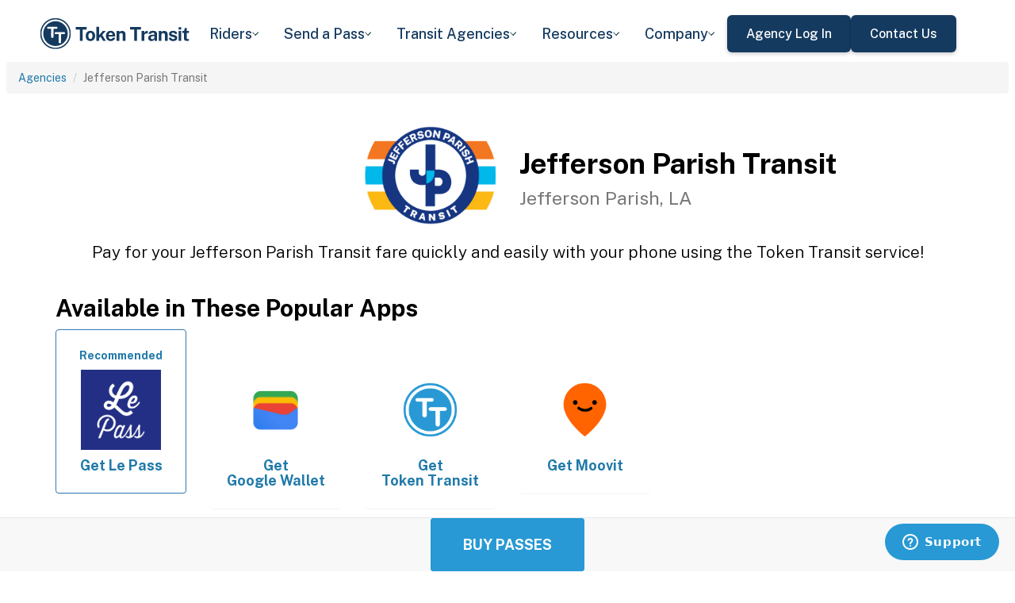

--- FILE ---
content_type: text/html; charset=utf-8
request_url: https://tokentransit.com/agency/jeffersonparishla?a=rockregionmetro&utm_medium=web&utm_source=rabbittransit.org
body_size: 12936
content:

<!doctype html>
<html lang="en">

<head>
  
  <meta charset="utf-8">
  <meta http-equiv="X-UA-Compatible" content="IE=edge">
  <meta name="viewport" content="width=device-width, initial-scale=1">
  <link rel="apple-touch-icon" sizes="180x180" href="/static/favicon/apple-touch-icon.png">
  <link rel="icon" type="image/png" sizes="32x32" href="/static/favicon/favicon-32x32.png">
  <link rel="icon" type="image/png" sizes="16x16" href="/static/favicon/favicon-16x16.png">
  <link rel="manifest" href="/static/favicon/manifest.json">
  <link rel="mask-icon" href="/static/favicon/safari-pinned-tab.svg" color="#2899d4">
  <meta name="apple-mobile-web-app-title" content="Token Transit">
  <meta name="application-name" content="Token Transit">
  <meta name="theme-color" content="#2899d4">
  <link rel="shortcut icon" href="/favicon.ico?v=3">
  <title>Jefferson Parish Transit - Token Transit</title>
  
  <meta name="description" content="Token Transit lets you pay for Jefferson Parish Transit passes using your mobile phone. Token Transit is fast and convenient, getting you where you need to go with ease.">
  <link href="https://storage.googleapis.com/token-transit.appspot.com/www-live-20260116-t144032pt-7496690.css" rel="stylesheet" type="text/css">
  
  <link href="https://cdnjs.cloudflare.com/ajax/libs/font-awesome/4.7.0/css/font-awesome.min.css" rel="stylesheet" type="text/css">
  <link href="https://fonts.googleapis.com/css?family=PT+Sans:400,400i,700" rel="stylesheet" type="text/css">
  <meta name="apple-itunes-app" content="app-id=1163625818, app-clip-bundle-id=com.tokentransit.TokenTransitApp.Clip, app-clip-display=card">
  
  <style>
  .img-padded {
    padding: 0 16px;
  }
  .row.text-center > div {
    display: inline-block;
    float: none;
  }
  .valign {
    display: flex;
    align-items: center;
  }
  .panel-none {
    -webkit-box-shadow: none;
    box-shadow: none;
  }
  td > .alert {
    margin-bottom: 0;
  }
  .text-transform-none {
    text-transform: none;
  }
  .d-inline-block {
    display: inline-block;
  }
</style>
  <link href="https://fonts.googleapis.com" rel="preconnect"/>
<link href="https://fonts.gstatic.com" rel="preconnect" crossorigin="anonymous"/>
<link href="/static/img/webflow/favicon.png" rel="shortcut icon" type="image/x-icon"/>
<link href="/static/img/webflow/webclip.png" rel="apple-touch-icon"/>
<script src="https://ajax.googleapis.com/ajax/libs/webfont/1.6.26/webfont.js" type="text/javascript"></script>
<script type="text/javascript">WebFont.load({  google: {    families: ["Public Sans:100,200,300,regular,500,600,700,800,900,100italic,200italic,300italic,italic,500italic,600italic,700italic,800italic,900italic"]  }});</script>
<script type="text/javascript">!function(o,c){var n=c.documentElement,t=" w-mod-";n.className+=t+"js",("ontouchstart"in o||o.DocumentTouch&&c instanceof DocumentTouch)&&(n.className+=t+"touch")}(window,document);</script>
<script src="https://www.google.com/recaptcha/api.js" type="text/javascript"></script>

</head>

<body id="page-top" class="index">
  <div class="webflow">
  <div data-animation="default" data-collapse="medium" data-duration="400" data-easing="ease" data-easing2="ease" role="banner" class="navbar w-nav">
    <div class="padding-global navbar-background">
      <div class="container w-container">
        <div class="navbar-component">
          <a href="/" aria-current="page" class="brand w-nav-brand w--current"><img src="/static/img/webflow/Token-Transit-Logo---Full-Name---Dark-Blue.svg" loading="lazy" width="Auto" alt="" class="tt-logo"/></a>
          <nav role="navigation" class="nav-menu w-nav-menu">
            <div data-hover="true" data-delay="200" data-w-id="ecc8faa7-8ca9-62f6-c758-0ae645ea1f46" class="w-dropdown">
              <div class="dropdown complex-copy w-dropdown-toggle">
                <div class="dropdown-menu-text">Riders</div><img loading="lazy" src="/static/img/webflow/Arrow-Icon.svg" alt="Arrow" class="dropdown-icon"/>
              </div>
              <nav class="dropdown-list w-dropdown-list">
                <a href="/riders/download" class="menu-link-block w-inline-block">
                  <div id="w-node-ecc8faa7-8ca9-62f6-c758-0ae645ea1f4d-02969b96">
                    <h4 id="w-node-ecc8faa7-8ca9-62f6-c758-0ae645ea1f4e-02969b96" class="dropdown-title">Download Token Transit</h4>
                    <div id="w-node-ecc8faa7-8ca9-62f6-c758-0ae645ea1f50-02969b96" class="dropdown-description">Download the app on iOS or Android.</div>
                  </div>
                </a>
                <a href="https://support.tokentransit.com/hc/en-us/" target="_blank" class="menu-link-block w-inline-block">
                  <div id="w-node-ecc8faa7-8ca9-62f6-c758-0ae645ea1f53-02969b96">
                    <h4 id="w-node-ecc8faa7-8ca9-62f6-c758-0ae645ea1f54-02969b96" class="dropdown-title">Rider Support</h4>
                    <div id="w-node-ecc8faa7-8ca9-62f6-c758-0ae645ea1f56-02969b96" class="dropdown-description">Having trouble? We&#39;re here to help.</div>
                  </div>
                </a>
                <a href="/smart-card" class="menu-link-block w-inline-block">
                  <div id="w-node-b948c8b3-04a9-a783-3bbe-0decb1efe546-02969b96">
                    <h4 id="w-node-b948c8b3-04a9-a783-3bbe-0decb1efe547-02969b96" class="dropdown-title">Smart Cards</h4>
                    <div id="w-node-b948c8b3-04a9-a783-3bbe-0decb1efe549-02969b96" class="dropdown-description">Manage and reload your Smart Card.</div>
                  </div>
                </a>
              </nav>
            </div>
            <div data-hover="true" data-delay="200" data-w-id="49c7c853-8e8d-9f7e-8f78-19596c9d1f5c" class="w-dropdown">
              <div class="dropdown complex-copy w-dropdown-toggle">
                <div class="dropdown-menu-text">Send a Pass</div><img loading="lazy" src="/static/img/webflow/Arrow-Icon.svg" alt="Arrow" class="dropdown-icon"/>
              </div>
              <nav class="dropdown-list w-dropdown-list">
                <a href="/send" class="menu-link-block w-inline-block">
                  <div id="w-node-_49c7c853-8e8d-9f7e-8f78-19596c9d1f63-02969b96">
                    <h4 id="w-node-_49c7c853-8e8d-9f7e-8f78-19596c9d1f64-02969b96" class="dropdown-title">Send a Pass</h4>
                    <div id="w-node-_49c7c853-8e8d-9f7e-8f78-19596c9d1f66-02969b96" class="dropdown-description">Send a transit pass to anyone&#39;s phone.</div>
                  </div>
                </a>
                <a href="https://support.tokentransit.com/hc/en-us/articles/360003126331-How-do-I-send-passes-to-a-rider" target="_blank" class="menu-link-block w-inline-block">
                  <div id="w-node-_49c7c853-8e8d-9f7e-8f78-19596c9d1f69-02969b96">
                    <h4 id="w-node-_49c7c853-8e8d-9f7e-8f78-19596c9d1f6a-02969b96" class="dropdown-title">Need Help?</h4>
                    <div id="w-node-_49c7c853-8e8d-9f7e-8f78-19596c9d1f6c-02969b96" class="dropdown-description">Learn more about Send a Pass.</div>
                  </div>
                </a>
              </nav>
            </div>
            <div data-hover="true" data-delay="200" data-w-id="6405d3f9-6153-fb02-aa78-92d7d347a0bb" class="w-dropdown">
              <div class="dropdown complex w-dropdown-toggle">
                <div class="dropdown-menu-text">Transit Agencies</div><img loading="lazy" src="/static/img/webflow/Arrow-Icon.svg" alt="Arrow" class="dropdown-icon"/>
              </div>
              <nav class="dropdown-list w-dropdown-list">
                <a href="/agencies/fare-distribution" class="menu-link-block w-inline-block">
                  <div id="w-node-_97537723-2e54-ce82-0bd9-0022984df028-02969b96">
                    <h4 id="w-node-a0b3d8d3-24fb-1775-abd1-eab86f9175fa-02969b96" class="dropdown-title">Fare Distribution</h4>
                    <div id="w-node-a0b3d8d3-24fb-1775-abd1-eab86f9175fc-02969b96" class="dropdown-description">Make transit passes easily accessible.</div>
                  </div>
                </a>
                <a href="/agencies/fare-collection" class="menu-link-block w-inline-block">
                  <div id="w-node-_4968767a-2615-09ad-a243-084dc1c62b59-02969b96">
                    <h4 id="w-node-_4968767a-2615-09ad-a243-084dc1c62b5a-02969b96" class="dropdown-title">Fare Collection</h4>
                    <div id="w-node-_4968767a-2615-09ad-a243-084dc1c62b5c-02969b96" class="dropdown-description">Modernize your fare collection. </div>
                  </div>
                </a>
                <a href="/agencies/administration" class="menu-link-block w-inline-block">
                  <div id="w-node-d4efdc2a-afa7-68bd-00ac-3a1903551e86-02969b96">
                    <h4 id="w-node-d4efdc2a-afa7-68bd-00ac-3a1903551e87-02969b96" class="dropdown-title">Administration, Management, &amp; Data</h4>
                    <div id="w-node-d4efdc2a-afa7-68bd-00ac-3a1903551e89-02969b96" class="dropdown-description">Easily manage your fares and collect rich data. </div>
                  </div>
                </a>
                <a href="/agencies/rider-engagement" class="menu-link-block w-inline-block">
                  <div id="w-node-_99b0ebaf-1f8d-e6dd-84ba-acef9d68723e-02969b96">
                    <h4 id="w-node-_99b0ebaf-1f8d-e6dd-84ba-acef9d68723f-02969b96" class="dropdown-title">Rider Support &amp; Engagement</h4>
                    <div id="w-node-_99b0ebaf-1f8d-e6dd-84ba-acef9d687241-02969b96" class="dropdown-description">Grow mobile fare adoption and support your riders.</div>
                  </div>
                </a>
              </nav>
            </div>
            <div data-hover="true" data-delay="200" data-w-id="8c2f9175-daea-b7e2-3f79-ff6c027f9254" class="w-dropdown">
              <div class="dropdown complex-copy w-dropdown-toggle">
                <div class="dropdown-menu-text">Resources</div><img loading="lazy" src="/static/img/webflow/Arrow-Icon.svg" alt="Arrow" class="dropdown-icon"/>
              </div>
              <nav class="dropdown-list w-dropdown-list">
                <a href="/resources/case-studies" class="menu-link-block w-inline-block">
                  <div id="w-node-_8c2f9175-daea-b7e2-3f79-ff6c027f925b-02969b96">
                    <h4 id="w-node-_8c2f9175-daea-b7e2-3f79-ff6c027f925c-02969b96" class="dropdown-title">Case Studies</h4>
                    <div id="w-node-_8c2f9175-daea-b7e2-3f79-ff6c027f925e-02969b96" class="dropdown-description">Hear from your peer agencies. </div>
                  </div>
                </a>
              </nav>
            </div>
            <div data-hover="true" data-delay="200" data-w-id="5391dd26-fddb-5a17-3cfd-6f3c33d1a821" class="w-dropdown">
              <div class="dropdown complex-copy w-dropdown-toggle">
                <div class="dropdown-menu-text">Company</div><img loading="lazy" src="/static/img/webflow/Arrow-Icon.svg" alt="Arrow" class="dropdown-icon"/>
              </div>
              <nav class="dropdown-list w-dropdown-list">
                <a href="/company/about" class="menu-link-block w-inline-block">
                  <div id="w-node-_5391dd26-fddb-5a17-3cfd-6f3c33d1a828-02969b96">
                    <h4 id="w-node-_5391dd26-fddb-5a17-3cfd-6f3c33d1a829-02969b96" class="dropdown-title">About</h4>
                    <div id="w-node-_5391dd26-fddb-5a17-3cfd-6f3c33d1a82b-02969b96" class="dropdown-description">Learn more about Token Transit.</div>
                  </div>
                </a>
                <a href="/company/contact" class="menu-link-block w-inline-block">
                  <div id="w-node-_2595e14c-9f33-c461-f092-07e0354c304f-02969b96">
                    <h4 id="w-node-_2595e14c-9f33-c461-f092-07e0354c3050-02969b96" class="dropdown-title">Contact Us</h4>
                    <div id="w-node-_2595e14c-9f33-c461-f092-07e0354c3052-02969b96" class="dropdown-description">Reach out to us!</div>
                  </div>
                </a>
                <a href="/company/customers" class="menu-link-block w-inline-block">
                  <div id="w-node-_90464285-8b1d-26e4-95f3-28393e9063a6-02969b96">
                    <h4 id="w-node-_90464285-8b1d-26e4-95f3-28393e9063a7-02969b96" class="dropdown-title">Customers</h4>
                    <div id="w-node-_90464285-8b1d-26e4-95f3-28393e9063a9-02969b96" class="dropdown-description">View our customer agencies near you. </div>
                  </div>
                </a>
                <a href="/company/press" class="menu-link-block w-inline-block">
                  <div id="w-node-_97888eef-1e0c-10d9-1d47-96a83f6e5f29-02969b96">
                    <h4 id="w-node-_97888eef-1e0c-10d9-1d47-96a83f6e5f2a-02969b96" class="dropdown-title">Press</h4>
                    <div id="w-node-_97888eef-1e0c-10d9-1d47-96a83f6e5f2c-02969b96" class="dropdown-description">Read about Token Transit in the news.</div>
                  </div>
                </a>
                <a href="/company/careers" class="menu-link-block w-inline-block">
                  <div id="w-node-_773f2f70-309c-32f4-16ba-6cd504fca3d5-02969b96">
                    <h4 id="w-node-_773f2f70-309c-32f4-16ba-6cd504fca3d6-02969b96" class="dropdown-title">Careers</h4>
                    <div id="w-node-_773f2f70-309c-32f4-16ba-6cd504fca3d8-02969b96" class="dropdown-description">View open roles at Token Transit.</div>
                  </div>
                </a>
                <a href="https://status.tokentransit.com/" target="_blank" class="menu-link-block w-inline-block">
                  <div id="w-node-b1cb81f7-4211-39c0-be8e-9cef558e181e-02969b96">
                    <h4 id="w-node-b1cb81f7-4211-39c0-be8e-9cef558e181f-02969b96" class="dropdown-title">Status</h4>
                    <div id="w-node-b1cb81f7-4211-39c0-be8e-9cef558e1821-02969b96" class="dropdown-description">View the status of the Token Transit Platform.</div>
                  </div>
                </a>
              </nav>
            </div>
            <div class="navbar-button-wrapper">
              <a data-w-id="54f26a70-333e-ab1a-4c50-d306e7d1ca18" href="https://agency.tokentransit.com/" target="_blank" class="button-dark-blue-to-green w-inline-block">
                <div class="text-weight-medium text-size-regular">Agency Log In</div>
              </a>
              <a data-w-id="cf368f65-c901-7f2d-df57-4bfc151eff75" href="/company/contact" class="button-dark-blue-to-green w-inline-block">
                <div class="button-text-wrapper">
                  <div class="text-weight-medium text-size-regular">Contact Us</div>
                </div>
                <div class="mask-frame button-mask"></div>
              </a>
            </div>
          </nav>
          <div class="menu-button w-nav-button">
            <div class="menu-icon w-icon-nav-menu"></div>
          </div>
        </div>
      </div>
    </div>
  </div>
  </div> 

  <div class="tt-code">
  <div class="toppadding"></div>
  <div class="container-fluid">
  <div class="row">
    <ul class="breadcrumb">
      <li><a href='/agency?a=jeffersonparishla&amp;utm_medium=web&amp;utm_source=rabbittransit.org'>Agencies</a></li>
      <li class="active">Jefferson Parish Transit</li>
    </ul>
  </div>
</div>



<nav class="navbar navbar-default navbar-fixed-bottom">
  <div class="container-fluid">
    <div class="row">
      <div class="col-xs-12 text-center">
        <a href='/app?a=jeffersonparishla&amp;utm_medium=web&amp;utm_source=rabbittransit.org'
          class="btn btn-xl btn-primary m-3 text-uppercase">Buy Passes</a>
      </div>
    </div>
  </div>
</nav>



<div class="container">

  <div class="row valign">
    <div class="col-xs-12 col-sm-offset-4 col-sm-2">
      <div class="image"><img class="img-responsive" src="https://storage.googleapis.com/token-transit.appspot.com/sLPzlmOHhq50zghERq9vVJQ4aN039ewPyjmZcY_Ie30-logo.jeffersonparishla.png"></div>
    </div><div class="col-xs-12 col-sm-6">
      <h1>
        Jefferson Parish Transit<br>
        <small>Jefferson Parish, LA</small>
      </h1>
    </div>
  </div>

  <div class="row">
    <div class="col-xs-12">
      <p class="lead text-center">
        Pay for your Jefferson Parish Transit fare quickly and easily with your phone using the Token Transit service!
      </p>
    </div>
  </div>

  <div id="apps" class="row">
    <div class="col-xs-12">
      
      
      <h2 class="line-head">Available in These Popular Apps</h2>
      
      
    </div>
  </div>

  
  <div class="row">
    <div class="col-xs-6 col-sm-3 col-md-2">
      <a href='https://www.norta.com/ride-with-us/how-to-pay/lepass'>
        <div class="panel panel-primary">
          <div class="panel-body">
            <h5 class="text-center">Recommended</h5>
            <img class="img-responsive img-padded" src="https://storage.googleapis.com/token-transit.appspot.com/KlD_vTHgFwrtilvFdPzd5j0ljRSHzS0vjnxq7barO1I--platform_logo.lepass.png"/>
            <h4 class="text-center text-transform-none">Get <span class="d-inline-block">Le Pass</span></h4>
          </div>
        </div>
      </a>
    </div><div class="col-xs-6 col-sm-3 col-md-2">
      <a href='https://pay.google.com'>
        <div class="panel panel-none">
          <div class="panel-body">
            <h5 class="text-center">&#8203;</h5>
            <img class="img-responsive img-padded" src="https://storage.googleapis.com/token-transit.appspot.com/vOUe6Mxl5vSkYP5ypD3gaHMhuVj4iEczQBb1YP3T7ag--platform_logo.google_pay.png"/>
            <h4 class="text-center text-transform-none">Get <span class="d-inline-block">Google Wallet</span></h4>
          </div>
        </div>
      </a>
    </div><div class="col-xs-6 col-sm-3 col-md-2">
      <a href='https://tokentransit.com/app'>
        <div class="panel panel-none">
          <div class="panel-body">
            <h5 class="text-center">&#8203;</h5>
            <img class="img-responsive img-padded" src="https://storage.googleapis.com/token-transit.appspot.com/gi8M9RJyHeRJZUmBVKxiQrplEVLfBpNRjDVhEZUW8xk--platform_logo.tokentransit.png"/>
            <h4 class="text-center text-transform-none">Get <span class="d-inline-block">Token Transit</span></h4>
          </div>
        </div>
      </a>
    </div><div class="col-xs-6 col-sm-3 col-md-2">
      <a href='https://moovitapp.com/'>
        <div class="panel panel-none">
          <div class="panel-body">
            <h5 class="text-center">&#8203;</h5>
            <img class="img-responsive img-padded" src="https://storage.googleapis.com/token-transit.appspot.com/GoFX32loMzXvgxETPj2CdBz_PJnoOa0oDeASlaqOM2U--platform_logo.moovit.png"/>
            <h4 class="text-center text-transform-none">Get <span class="d-inline-block">Moovit</span></h4>
          </div>
        </div>
      </a>
    </div>
  </div>
  

  
  <hr id="howtoride">

  <div class="row">
    <div class="col-xs-12">
      <h2 class="line-head">How to Ride Transit Using Your Phone</h2>
      <ul>
        <li>Download your mobile app of choice from the options above</li>
        <li>Purchase passes to use immediately or store them for future rides (note: an internet connection is required to purchase and activate a mobile pass)</li>
        <li>As the bus approaches open your app and tap your pass to activate</li>
        <li>Once onboard follow instructions in the app to validate your ticket</li>
      </ul>
    </div>
  </div>

  
  

  <hr id="sendapass">

  <div class="row">
    <div class="col-xs-12">
      <h2 class="line-head">Send a Pass</h2>
      <p>
        Token Transit <a href='/agency/jeffersonparishla/send?a=jeffersonparishla&amp;utm_medium=web&amp;utm_source=rabbittransit.org'>Send a
        Pass</a> is an online pass purchasing portal for Jefferson Parish Transit. You can purchase a pass online and have
        it instantly sent to any rider you choose. You can now instantly deliver transit passes for your friends
        and family.
      </p>
      <div class="text-center">
        <a href='/agency/jeffersonparishla/send?a=jeffersonparishla&amp;utm_medium=web&amp;utm_source=rabbittransit.org' class="btn btn-large m-3 text-uppercase">Send a Pass</a>
      </div>
    </div>
  </div>
  

  
  
  <hr id="fares">

  <div class="row">
    <div class="col-xs-12">
      <h2 class="line-head">Fares</h2>
      <div id="fares-table"></div>
    </div>
  </div>

  
  
  
  <hr id="rider-descriptions">

  <div class="row">
    <div class="col-xs-12">
      <h2 class="line-head">Rider Descriptions</h2>

      <table class="table table-responsive table-striped table-bordered table-hover">
        <th scope="col">Name</th>
        <th scope="col">Description</th>
        
        <tr>
          <th scope="row">Adult</th>
          <td>
            
            
            
          </td>
        </tr>
        
        <tr>
          <th scope="row">Senior 65&#43;</th>
          <td>
            
            <p><strong>ID Required</strong></p>
            <div class="alert alert-info"><p>Half-price fares are available for Seniors 65 years of age and older. Drivers may request proof of age. Present a government-issued picture ID (ex: State ID, Driver’s License, or passport) to the operator upon boarding.</p>
</div>
            
          </td>
        </tr>
        
        <tr>
          <th scope="row">Veteran</th>
          <td>
            
            <p><strong>ID Required</strong></p>
            <div class="alert alert-info"><p>Half-price fares are available for Veterans. Present your Veterans Health Identification Card (VHIC), Military Service Pass, U.S. Military ID card, or U.S. Coast Guard Merchant Mariner Card to the operator upon boarding.</p>
</div>
            
          </td>
        </tr>
        
        <tr>
          <th scope="row">Medicare / Disability</th>
          <td>
            
            <p><strong>ID Required</strong></p>
            <div class="alert alert-info"><p>Half-price fares are available for those with Medicare and/or those with disabilities. Medicare recipients can present a state ID along with their Medicare card (Red, White and Blue card) upon boarding.</p>
</div>
            
          </td>
        </tr>
        
        <tr>
          <th scope="row">Youth</th>
          <td>
            
            <p><strong>ID Required</strong></p>
            <div class="alert alert-info"><p>Discounted fares available for youth ages 6 to 17. Drivers may request proof of age. Children 5 and under ride for free.</p>
</div>
            
          </td>
        </tr>
        
      </table>
    </div>
  </div>
  
  
  <hr id="fare-descriptions">

  <div class="row">
    <div class="col-xs-12">
      <h2 class="line-head">Fare Descriptions</h2>

      <table class="table table-responsive table-striped table-bordered table-hover">
        <th scope="col">Name</th>
        <th scope="col">Description</th>
        
        <tr>
          <th scope="row">1 Ride</th>
          <td>
            
            <p>Valid for a single ride. Ticket will display for 30 minutes.</p>

            
          </td>
        </tr>
        
        <tr>
          <th scope="row">1 Ride With Transfer</th>
          <td>
            
            <p>Valid for a single ride. Ticket will display for 90 minutes.</p>

            
          </td>
        </tr>
        
        <tr>
          <th scope="row">Day</th>
          <td>
            
            <p>1 Day passes are valid for unlimited rides for 24 hours after first activation.</p>

            
          </td>
        </tr>
        
        <tr>
          <th scope="row">31 Day</th>
          <td>
            
            <p>31 Day passes are valid for unlimited rides for 31 days (744 hours) after first activation.</p>

            
          </td>
        </tr>
        
        <tr>
          <th scope="row">1 Ride - Airport / Canal St Cemeteries</th>
          <td>
            
            <p>Valid for a single ride when traveling between Louis Armstrong New Orleans International Airport in Jefferson Parish and Canal Street Cemetaries and Cresent City Connection. Ticket will display for 30 minutes when activated.</p>

            
          </td>
        </tr>
        
        <tr>
          <th scope="row">Day Regional</th>
          <td>
            
            <p>Valid for unlimited rides on Jefferson Parish Transit buses and RTA buses, streetcars, and ferries for 24 hours after activation.</p>

            
          </td>
        </tr>
        
      </table>
    </div>
  </div>
  
  

  


  

  

  <hr id="terms">

  <div class="row">
    <div class="col-xs-12">
      <h2 class="line-head"><span class="d-inline-block">Jefferson Parish Transit</span> Terms and Policies</h2>
      <p>
        Purchases made with Token Transit for Jefferson Parish Transit are subject to Jefferson Parish Transit terms and policies. For more information on these policies you may visit
	 <a href="https://jptransit.org/">https://jptransit.org/</a>  or contact Jefferson Parish Transit directly.
      </p>
    </div>
  </div>
</div>
  </div>

  <div class="webflow">
  <footer data-w-id="78a84c18-dfc0-86c3-908c-e7b517198de6" class="footer">
    <div class="padding-global large footer">
      <div class="footer-component">
        <div class="w-layout-grid footer-grid">
          <div id="w-node-_78a84c18-dfc0-86c3-908c-e7b517198deb-17198de6" class="footer-about">
            <a href="/" aria-current="page" class="brand w-inline-block w--current"><img src="/static/img/webflow/Token-Transit-Logo---Full-Name---Dark-Blue.svg" loading="lazy" alt="" class="token-transit-logo footer"/></a>
            <p class="text-size-regular max-width-30ch medium">Token Transit makes taking public transit the easiest choice.</p>
            <div class="footer-social-media">
              <a href="https://www.linkedin.com/company/tokentransit" target="_blank" class="footer-social-link w-inline-block"><img src="/static/img/webflow/linkedin-logo.svg" loading="lazy" width="50" height="50" alt="" class="image-14"/></a>
              <a href="https://x.com/tokentransit" target="_blank" class="footer-social-link w-inline-block"><img src="/static/img/webflow/x-logo.svg" loading="lazy" width="50" height="50" alt="" class="image-14"/></a>
            </div>
            <div class="app-logo-block">
              <a href="https://apps.apple.com/us/app/token-transit/id1163625818?ct=https%3A%2F%2Ftokentransit.com%2Fsend" target="_blank" class="download-logos w-inline-block"><img loading="lazy" src="/static/img/webflow/apple-download-on-the-app-store.svg" alt="Download on the App Store Button" class="app-logo"/></a>
              <a href="https://play.google.com/store/apps/details?id=com.tokentransit.tokentransit&amp;referrer=referrer%3D%252Fapp" target="_blank" class="w-inline-block"><img loading="lazy" src="/static/img/webflow/get-it-on-google-play.svg" alt="Get it on Google Play logo" class="app-logo"/></a>
            </div>
          </div>
          <div id="w-node-_78a84c18-dfc0-86c3-908c-e7b517198e0a-17198de6" class="footer-links-wrapper">
            <div class="footer-title">
              <div class="text-size-regular text-weight-bold caps">For riders</div>
            </div>
            <div class="footer-link-wrap">
              <a href="/riders/download" class="footer-link w-inline-block">
                <div class="text-weight-regular">Download App</div>
              </a>
              <a href="https://support.tokentransit.com/hc/en-us/" class="footer-link w-inline-block">
                <div class="text-weight-regular">Support</div>
              </a>
              <a href="/send" target="_blank" class="footer-link w-inline-block">
                <div class="text-weight-regular">Send a Pass</div>
              </a>
              <a href="/smart-card" class="footer-link w-inline-block">
                <div class="text-weight-regular">Smart Cards</div>
              </a>
              <a href="/agency" class="footer-link w-inline-block">
                <div class="text-weight-regular">Find Your Agency</div>
              </a>
              <a href="/legal/terms" class="footer-link w-inline-block">
                <div class="text-weight-regular">Terms of Use</div>
              </a>
              <a href="/legal/privacy" class="footer-link w-inline-block">
                <div class="text-weight-regular">Privacy</div>
              </a>
            </div>
          </div>
          <div id="w-node-_78a84c18-dfc0-86c3-908c-e7b517198e1b-17198de6" class="footer-links-wrapper">
            <div class="footer-title">
              <div class="text-size-regular text-weight-bold caps">For Transit agencies</div>
            </div>
            <div class="footer-link-wrap">
              <a href="https://agency.tokentransit.com/" target="_blank" class="footer-link w-inline-block">
                <div class="text-weight-regular">Portal Log In</div>
              </a>
              <a href="/resources/case-studies" class="footer-link w-inline-block">
                <div class="text-weight-regular">Case Studies</div>
              </a>
              <a href="/company/contact" class="footer-link w-inline-block">
                <div class="text-weight-regular">Contact Us</div>
              </a>
              <a href="/company/contact" class="footer-link w-inline-block">
                <div class="text-weight-regular">Request a Demo</div>
              </a>
            </div>
          </div>
          <div id="w-node-_78a84c18-dfc0-86c3-908c-e7b517198df9-17198de6" class="footer-links-wrapper">
            <div class="footer-title">
              <div class="text-size-regular text-weight-bold caps">Company</div>
            </div>
            <div class="footer-link-wrap">
              <a href="/company/about" class="footer-link w-inline-block">
                <div class="text-weight-regular">About</div>
              </a>
              <a href="/company/contact" class="footer-link w-inline-block">
                <div class="text-weight-regular">Contact Us</div>
              </a>
              <a href="/company/customers" class="footer-link w-inline-block">
                <div class="text-weight-regular">Customers</div>
              </a>
              <a href="/company/press" class="footer-link w-inline-block">
                <div class="text-weight-regular">Press</div>
              </a>
              <a href="/company/careers" class="footer-link w-inline-block">
                <div class="text-weight-regular">Careers</div>
              </a>
              <a href="https://status.tokentransit.com/" class="footer-link w-inline-block">
                <div class="text-weight-regular">Status</div>
              </a>
            </div>
            <div class="soc2">
              <a href="https://www.vanta.com/collection/soc-2/what-is-soc-2" class="w-inline-block"><img src="/static/img/webflow/Vanta_Compliance_SOC-2_Ilma.svg" loading="lazy" alt="SOC 2 powered by Vanta badge" class="image-29"/></a>
            </div>
          </div>
          <div class="text-weight-regular">Copyright © 2015 -2025 Token Transit . <br/>All rights reserved.<br/></div>
        </div>
      </div>
    </div>
  </footer>
  </div>

   
  <script src="https://cdnjs.cloudflare.com/ajax/libs/jquery/3.5.1/jquery.min.js"></script>
  
  <script src="https://cdnjs.cloudflare.com/ajax/libs/twitter-bootstrap/3.4.1/js/bootstrap.min.js"></script>
  
  <script src="https://cdnjs.cloudflare.com/ajax/libs/jquery-easing/1.4.1/jquery.easing.min.js"></script>

  
  <script src="/static/js/agency.min.js"></script>

  
  <script id="ze-snippet" src="https://static.zdassets.com/ekr/snippet.js?key=a503fe8b-f41b-40e3-b1b3-0a23b50575c6"></script>
  

  

<script>
  var fs = JSON.parse("{\u0022fareStructure\u0022:{\u0022object\u0022:\u0022farestructure\u0022,\u0022id\u0022:\u0022ag9zfnRva2VuLXRyYW5zaXRyLQsSBkFnZW5jeRiAgJD2rZi4CQwLEg1GYXJlU3RydWN0dXJlGICA8PmB2sQLDA\u0022,\u0022agency_id\u0022:\u0022jeffersonparish\u0022,\u0022lang\u0022:\u0022en-US\u0022,\u0022purchase_expiration\u0022:{},\u0022updated\u0022:\u00222025-03-03T23:09:35.824998227Z\u0022,\u0022metadata\u0022:{},\u0022riders\u0022:[{\u0022id\u0022:\u0022adult\u0022,\u0022name\u0022:\u0022Adult\u0022,\u0022name_official\u0022:\u0022Adult\u0022,\u0022no_implicit_header\u0022:true},{\u0022id\u0022:\u0022senior\u0022,\u0022name\u0022:\u0022Senior 65\u002b\u0022,\u0022name_official\u0022:\u0022Senior 65\u002b\u0022,\u0022restricted\u0022:true,\u0022restricted_description\u0022:\u0022Half-price fares are available for Seniors 65 years of age and older. Drivers may request proof of age. Present a government-issued picture ID (ex: State ID, Driver’s License, or passport) to the operator upon boarding.\u0022,\u0022restricted_label\u0022:\u0022ID Required\u0022,\u0022no_implicit_header\u0022:true},{\u0022id\u0022:\u0022veteran\u0022,\u0022name\u0022:\u0022Veteran\u0022,\u0022name_official\u0022:\u0022Veteran\u0022,\u0022restricted\u0022:true,\u0022restricted_description\u0022:\u0022Half-price fares are available for Veterans. Present your Veterans Health Identification Card (VHIC), Military Service Pass, U.S. Military ID card, or U.S. Coast Guard Merchant Mariner Card to the operator upon boarding.\u0022,\u0022restricted_label\u0022:\u0022ID Required\u0022,\u0022no_implicit_header\u0022:true},{\u0022id\u0022:\u0022medicare\u0022,\u0022name\u0022:\u0022Medicare \/ Disability\u0022,\u0022name_official\u0022:\u0022Medicare \/ Disability\u0022,\u0022restricted\u0022:true,\u0022restricted_description\u0022:\u0022Half-price fares are available for those with Medicare and\/or those with disabilities. Medicare recipients can present a state ID along with their Medicare card (Red, White and Blue card) upon boarding.\u0022,\u0022restricted_label\u0022:\u0022ID Required\u0022,\u0022no_implicit_header\u0022:true},{\u0022id\u0022:\u0022youth\u0022,\u0022name\u0022:\u0022Youth\u0022,\u0022name_official\u0022:\u0022Youth\u0022,\u0022restricted\u0022:true,\u0022restricted_description\u0022:\u0022Discounted fares available for youth ages 6 to 17. Drivers may request proof of age. Children 5 and under ride for free. \u0022,\u0022restricted_label\u0022:\u0022ID Required\u0022,\u0022no_implicit_header\u0022:true}],\u0022passes\u0022:[{\u0022id\u0022:\u00221_ride\u0022,\u0022name\u0022:\u00221 Ride\u0022,\u0022name_official\u0022:\u00221 Ride\u0022,\u0022description\u0022:\u0022Valid for a single ride. Ticket will display for 30 minutes.\u0022,\u0022span\u0022:{\u0022duration\u0022:{\u0022seconds\u0022:1800}},\u0022transfer_time\u0022:{}},{\u0022id\u0022:\u00221_ride_transfer\u0022,\u0022name\u0022:\u00221 Ride With Transfer\u0022,\u0022name_official\u0022:\u00221 Ride With Transfer\u0022,\u0022description\u0022:\u0022Valid for a single ride. Ticket will display for 90 minutes.\u0022,\u0022span\u0022:{\u0022duration\u0022:{\u0022seconds\u0022:5400}},\u0022transfer_time\u0022:{}},{\u0022id\u0022:\u00221_day\u0022,\u0022name\u0022:\u0022Day\u0022,\u0022name_official\u0022:\u0022Day\u0022,\u0022description\u0022:\u00221 Day passes are valid for unlimited rides for 24 hours after first activation.\u0022,\u0022span\u0022:{\u0022duration\u0022:{\u0022seconds\u0022:86400}},\u0022transfer_time\u0022:{}},{\u0022id\u0022:\u002231_day\u0022,\u0022name\u0022:\u002231 Day\u0022,\u0022name_official\u0022:\u002231 Day\u0022,\u0022description\u0022:\u002231 Day passes are valid for unlimited rides for 31 days (744 hours) after first activation.\u0022,\u0022span\u0022:{\u0022duration\u0022:{\u0022seconds\u0022:2678400}},\u0022transfer_time\u0022:{}},{\u0022id\u0022:\u00221_ride_airport\u0022,\u0022name\u0022:\u00221 Ride - Airport \/ Canal St Cemeteries\u0022,\u0022name_official\u0022:\u00221 Ride - Airport \/ Canal St Cemeteries\u0022,\u0022description\u0022:\u0022Valid for a single ride when traveling between Louis Armstrong New Orleans International Airport in Jefferson Parish and Canal Street Cemetaries and Cresent City Connection. Ticket will display for 30 minutes when activated.\u0022,\u0022span\u0022:{\u0022duration\u0022:{\u0022seconds\u0022:1800}},\u0022transfer_time\u0022:{}},{\u0022id\u0022:\u0022day_regional\u0022,\u0022name\u0022:\u0022Day Regional\u0022,\u0022name_official\u0022:\u0022Day Regional\u0022,\u0022description\u0022:\u0022Valid for unlimited rides on Jefferson Parish Transit buses and RTA buses, streetcars, and ferries for 24 hours after activation.\u0022,\u0022span\u0022:{\u0022duration\u0022:{\u0022seconds\u0022:86400}},\u0022transfer_time\u0022:{}}],\u0022fares\u0022:[{\u0022id\u0022:\u0022adult_1_ride\u0022,\u0022name\u0022:\u0022Adult 1 Ride\u0022,\u0022name_official\u0022:\u0022Adult 1 Ride\u0022,\u0022description\u0022:\u0022Valid for a single ride. Ticket will display for 30 minutes.\u0022,\u0022rider_id\u0022:\u0022adult\u0022,\u0022pass_id\u0022:\u00221_ride\u0022,\u0022benefit_classes\u0022:[\u0022us_commuter_transit\u0022],\u0022price\u0022:{\u0022amount\u0022:125,\u0022currency\u0022:\u0022USD\u0022},\u0022option_ids\u0022:[\u0022rider_adult\u0022,\u0022fare_1_ride\u0022],\u0022span\u0022:{\u0022duration\u0022:{\u0022seconds\u0022:1800}}},{\u0022id\u0022:\u0022adult_1_ride_transfer\u0022,\u0022name\u0022:\u0022Adult 1 Ride With Transfer\u0022,\u0022name_official\u0022:\u0022Adult 1 Ride With Transfer\u0022,\u0022description\u0022:\u0022Valid for a single ride with transfer. Ticket will display for 90 minutes.\u0022,\u0022rider_id\u0022:\u0022adult\u0022,\u0022pass_id\u0022:\u00221_ride_transfer\u0022,\u0022benefit_classes\u0022:[\u0022us_commuter_transit\u0022],\u0022price\u0022:{\u0022amount\u0022:175,\u0022currency\u0022:\u0022USD\u0022},\u0022option_ids\u0022:[\u0022rider_adult\u0022,\u0022fare_1_ride_transfer\u0022],\u0022span\u0022:{\u0022duration\u0022:{\u0022seconds\u0022:5400}}},{\u0022id\u0022:\u0022adult_1_day\u0022,\u0022name\u0022:\u0022Adult Day\u0022,\u0022name_official\u0022:\u0022Adult Day\u0022,\u0022description\u0022:\u00221 Day passes are valid for unlimited rides for 24 hours after first activation.\u0022,\u0022rider_id\u0022:\u0022adult\u0022,\u0022pass_id\u0022:\u00221_day\u0022,\u0022benefit_classes\u0022:[\u0022us_commuter_transit\u0022],\u0022price\u0022:{\u0022amount\u0022:400,\u0022currency\u0022:\u0022USD\u0022},\u0022option_ids\u0022:[\u0022rider_adult\u0022,\u0022fare_1_day\u0022],\u0022span\u0022:{\u0022duration\u0022:{\u0022seconds\u0022:86400}}},{\u0022id\u0022:\u0022adult_31_day\u0022,\u0022name\u0022:\u0022Adult 31 Day\u0022,\u0022name_official\u0022:\u0022Adult 31 Day\u0022,\u0022description\u0022:\u002231 Day passes are valid for 31 consecutive days after first use and expire at midnight on the 31st day.\u0022,\u0022rider_id\u0022:\u0022adult\u0022,\u0022pass_id\u0022:\u002231_day\u0022,\u0022benefit_classes\u0022:[\u0022us_commuter_transit\u0022],\u0022price\u0022:{\u0022amount\u0022:4500,\u0022currency\u0022:\u0022USD\u0022},\u0022option_ids\u0022:[\u0022rider_adult\u0022,\u0022fare_31_day\u0022],\u0022span\u0022:{\u0022duration\u0022:{\u0022seconds\u0022:2678400}}},{\u0022id\u0022:\u0022adult_1_ride_airport\u0022,\u0022name\u0022:\u0022Adult 1 Ride - Airport \/ Canal St Cemeteries\u0022,\u0022name_official\u0022:\u0022Adult 1 Ride - Airport \/ Canal St Cemeteries\u0022,\u0022description\u0022:\u0022Valid for a single ride when traveling between Louis Armstrong New Orleans International Airport in Jefferson Parish and Canal Street Cemetaries and Cresent City Connection. Ticket will display for 30 minutes when activated.\u0022,\u0022headers\u0022:[{\u0022color\u0022:\u0022#000000\u0022,\u0022text\u0022:\u0022Airport\u0022}],\u0022rider_id\u0022:\u0022adult\u0022,\u0022pass_id\u0022:\u00221_ride_airport\u0022,\u0022benefit_classes\u0022:[\u0022us_commuter_transit\u0022],\u0022price\u0022:{\u0022amount\u0022:200,\u0022currency\u0022:\u0022USD\u0022},\u0022option_ids\u0022:[\u0022rider_adult\u0022,\u0022fare_1_ride_airport\u0022],\u0022span\u0022:{\u0022duration\u0022:{\u0022seconds\u0022:1800}}},{\u0022id\u0022:\u0022adult_day_regional\u0022,\u0022name\u0022:\u0022Adult Day Regional\u0022,\u0022name_official\u0022:\u0022Adult Day Regional\u0022,\u0022description\u0022:\u0022Valid for unlimited rides on Jefferson Parish Transit buses and RTA buses, streetcars, and ferries for 24 hours after activation.\u0022,\u0022headers\u0022:[{\u0022color\u0022:\u0022#000000\u0022,\u0022text\u0022:\u0022Regional\u0022}],\u0022rider_id\u0022:\u0022adult\u0022,\u0022pass_id\u0022:\u0022day_regional\u0022,\u0022benefit_classes\u0022:[\u0022us_commuter_transit\u0022],\u0022price\u0022:{\u0022amount\u0022:600,\u0022currency\u0022:\u0022USD\u0022},\u0022option_ids\u0022:[\u0022rider_adult\u0022,\u0022fare_day_regional\u0022],\u0022span\u0022:{\u0022duration\u0022:{\u0022seconds\u0022:86400}}},{\u0022id\u0022:\u0022senior_1_ride\u0022,\u0022name\u0022:\u0022Senior 1 Ride\u0022,\u0022name_official\u0022:\u0022Senior 1 Ride\u0022,\u0022description\u0022:\u0022Valid for a single ride. Ticket will display for 30 minutes.\u0022,\u0022headers\u0022:[{\u0022color\u0022:\u0022#F56929\u0022,\u0022text\u0022:\u0022Senior\u0022}],\u0022rider_id\u0022:\u0022senior\u0022,\u0022pass_id\u0022:\u00221_ride\u0022,\u0022benefit_classes\u0022:[\u0022us_commuter_transit\u0022],\u0022price\u0022:{\u0022amount\u0022:75,\u0022currency\u0022:\u0022USD\u0022},\u0022option_ids\u0022:[\u0022rider_senior\u0022,\u0022fare_1_ride\u0022],\u0022span\u0022:{\u0022duration\u0022:{\u0022seconds\u0022:1800}}},{\u0022id\u0022:\u0022senior_1_ride_transfer\u0022,\u0022name\u0022:\u0022Senior 1 Ride With Transfer\u0022,\u0022name_official\u0022:\u0022Senior 1 Ride With Transfer\u0022,\u0022description\u0022:\u0022Valid for a single ride with transfer. Ticket will display for 90 minutes.\u0022,\u0022headers\u0022:[{\u0022color\u0022:\u0022#F56929\u0022,\u0022text\u0022:\u0022Senior\u0022}],\u0022rider_id\u0022:\u0022senior\u0022,\u0022pass_id\u0022:\u00221_ride_transfer\u0022,\u0022benefit_classes\u0022:[\u0022us_commuter_transit\u0022],\u0022price\u0022:{\u0022amount\u0022:100,\u0022currency\u0022:\u0022USD\u0022},\u0022option_ids\u0022:[\u0022rider_senior\u0022,\u0022fare_1_ride_transfer\u0022],\u0022span\u0022:{\u0022duration\u0022:{\u0022seconds\u0022:5400}}},{\u0022id\u0022:\u0022senior_1_day\u0022,\u0022name\u0022:\u0022Senior Day\u0022,\u0022name_official\u0022:\u0022Senior Day\u0022,\u0022description\u0022:\u00221 Day passes are valid for unlimited rides for 24 hours after first activation.\u0022,\u0022headers\u0022:[{\u0022color\u0022:\u0022#F56929\u0022,\u0022text\u0022:\u0022Senior\u0022}],\u0022rider_id\u0022:\u0022senior\u0022,\u0022pass_id\u0022:\u00221_day\u0022,\u0022benefit_classes\u0022:[\u0022us_commuter_transit\u0022],\u0022price\u0022:{\u0022amount\u0022:200,\u0022currency\u0022:\u0022USD\u0022},\u0022option_ids\u0022:[\u0022rider_senior\u0022,\u0022fare_1_day\u0022],\u0022span\u0022:{\u0022duration\u0022:{\u0022seconds\u0022:86400}}},{\u0022id\u0022:\u0022senior_31_day\u0022,\u0022name\u0022:\u0022Senior 31 Day\u0022,\u0022name_official\u0022:\u0022Senior 31 Day\u0022,\u0022description\u0022:\u002231 Day passes are valid for 31 consecutive days after first use and expire at midnight on the 31st day.\u0022,\u0022headers\u0022:[{\u0022color\u0022:\u0022#F56929\u0022,\u0022text\u0022:\u0022Senior\u0022}],\u0022rider_id\u0022:\u0022senior\u0022,\u0022pass_id\u0022:\u002231_day\u0022,\u0022benefit_classes\u0022:[\u0022us_commuter_transit\u0022],\u0022price\u0022:{\u0022amount\u0022:3000,\u0022currency\u0022:\u0022USD\u0022},\u0022option_ids\u0022:[\u0022rider_senior\u0022,\u0022fare_31_day\u0022],\u0022span\u0022:{\u0022duration\u0022:{\u0022seconds\u0022:2678400}}},{\u0022id\u0022:\u0022senior_1_ride_airport\u0022,\u0022name\u0022:\u0022Senior 1 Ride - Airport \/ Canal St Cemeteries\u0022,\u0022name_official\u0022:\u0022Senior 1 Ride - Airport \/ Canal St Cemeteries\u0022,\u0022description\u0022:\u0022Valid for a single ride when traveling between Louis Armstrong New Orleans International Airport in Jefferson Parish and Canal Street Cemetaries and Cresent City Connection. Ticket will display for 30 minutes when activated.\u0022,\u0022headers\u0022:[{\u0022color\u0022:\u0022#000000\u0022,\u0022text\u0022:\u0022Airport\u0022},{\u0022color\u0022:\u0022#F56929\u0022,\u0022text\u0022:\u0022Senior\u0022}],\u0022rider_id\u0022:\u0022senior\u0022,\u0022pass_id\u0022:\u00221_ride_airport\u0022,\u0022benefit_classes\u0022:[\u0022us_commuter_transit\u0022],\u0022price\u0022:{\u0022amount\u0022:100,\u0022currency\u0022:\u0022USD\u0022},\u0022option_ids\u0022:[\u0022rider_senior\u0022,\u0022fare_1_ride_airport\u0022],\u0022span\u0022:{\u0022duration\u0022:{\u0022seconds\u0022:1800}}},{\u0022id\u0022:\u0022senior_day_regional\u0022,\u0022name\u0022:\u0022Senior Day Regional\u0022,\u0022name_official\u0022:\u0022Senior Day Regional\u0022,\u0022description\u0022:\u0022Valid for unlimited rides on Jefferson Parish Transit buses and RTA buses, streetcars, and ferries for 24 hours after activation.\u0022,\u0022headers\u0022:[{\u0022color\u0022:\u0022#000000\u0022,\u0022text\u0022:\u0022Regional\u0022},{\u0022color\u0022:\u0022#F56929\u0022,\u0022text\u0022:\u0022Senior\u0022}],\u0022rider_id\u0022:\u0022senior\u0022,\u0022pass_id\u0022:\u0022day_regional\u0022,\u0022benefit_classes\u0022:[\u0022us_commuter_transit\u0022],\u0022price\u0022:{\u0022amount\u0022:600,\u0022currency\u0022:\u0022USD\u0022},\u0022option_ids\u0022:[\u0022rider_senior\u0022,\u0022fare_day_regional\u0022],\u0022span\u0022:{\u0022duration\u0022:{\u0022seconds\u0022:86400}}},{\u0022id\u0022:\u0022veteran_1_ride\u0022,\u0022name\u0022:\u0022Veteran 1 Ride\u0022,\u0022name_official\u0022:\u0022Veteran 1 Ride\u0022,\u0022description\u0022:\u0022Valid for a single ride. Ticket will display for 30 minutes.\u0022,\u0022headers\u0022:[{\u0022color\u0022:\u0022#228B22\u0022,\u0022text\u0022:\u0022Veteran\u0022}],\u0022rider_id\u0022:\u0022veteran\u0022,\u0022pass_id\u0022:\u00221_ride\u0022,\u0022benefit_classes\u0022:[\u0022us_commuter_transit\u0022],\u0022price\u0022:{\u0022amount\u0022:75,\u0022currency\u0022:\u0022USD\u0022},\u0022option_ids\u0022:[\u0022rider_veteran\u0022,\u0022fare_1_ride\u0022],\u0022span\u0022:{\u0022duration\u0022:{\u0022seconds\u0022:1800}}},{\u0022id\u0022:\u0022veteran_1_ride_transfer\u0022,\u0022name\u0022:\u0022Veteran 1 Ride With Transfer\u0022,\u0022name_official\u0022:\u0022Veteran 1 Ride With Transfer\u0022,\u0022description\u0022:\u0022Valid for a single ride with transfer. Ticket will display for 90 minutes.\u0022,\u0022headers\u0022:[{\u0022color\u0022:\u0022#228B22\u0022,\u0022text\u0022:\u0022Veteran\u0022}],\u0022rider_id\u0022:\u0022veteran\u0022,\u0022pass_id\u0022:\u00221_ride_transfer\u0022,\u0022benefit_classes\u0022:[\u0022us_commuter_transit\u0022],\u0022price\u0022:{\u0022amount\u0022:100,\u0022currency\u0022:\u0022USD\u0022},\u0022option_ids\u0022:[\u0022rider_veteran\u0022,\u0022fare_1_ride_transfer\u0022],\u0022span\u0022:{\u0022duration\u0022:{\u0022seconds\u0022:5400}}},{\u0022id\u0022:\u0022veteran_1_day\u0022,\u0022name\u0022:\u0022Veteran Day\u0022,\u0022name_official\u0022:\u0022Veteran Day\u0022,\u0022description\u0022:\u00221 Day passes are valid for unlimited rides for 24 hours after first activation.\u0022,\u0022headers\u0022:[{\u0022color\u0022:\u0022#228B22\u0022,\u0022text\u0022:\u0022Veteran\u0022}],\u0022rider_id\u0022:\u0022veteran\u0022,\u0022pass_id\u0022:\u00221_day\u0022,\u0022benefit_classes\u0022:[\u0022us_commuter_transit\u0022],\u0022price\u0022:{\u0022amount\u0022:200,\u0022currency\u0022:\u0022USD\u0022},\u0022option_ids\u0022:[\u0022rider_veteran\u0022,\u0022fare_1_day\u0022],\u0022span\u0022:{\u0022duration\u0022:{\u0022seconds\u0022:86400}}},{\u0022id\u0022:\u0022veteran_31_day\u0022,\u0022name\u0022:\u0022Veteran 31 Day\u0022,\u0022name_official\u0022:\u0022Veteran 31 Day\u0022,\u0022description\u0022:\u002231 Day passes are valid for 31 consecutive days after first use and expire at midnight on the 31st day.\u0022,\u0022headers\u0022:[{\u0022color\u0022:\u0022#228B22\u0022,\u0022text\u0022:\u0022Veteran\u0022}],\u0022rider_id\u0022:\u0022veteran\u0022,\u0022pass_id\u0022:\u002231_day\u0022,\u0022benefit_classes\u0022:[\u0022us_commuter_transit\u0022],\u0022price\u0022:{\u0022amount\u0022:3000,\u0022currency\u0022:\u0022USD\u0022},\u0022option_ids\u0022:[\u0022rider_veteran\u0022,\u0022fare_31_day\u0022],\u0022span\u0022:{\u0022duration\u0022:{\u0022seconds\u0022:2678400}}},{\u0022id\u0022:\u0022veteran_1_ride_airport\u0022,\u0022name\u0022:\u0022Veteran 1 Ride - Airport \/ Canal St Cemeteries\u0022,\u0022name_official\u0022:\u0022Veteran 1 Ride - Airport \/ Canal St Cemeteries\u0022,\u0022description\u0022:\u0022Valid for a single ride when traveling between Louis Armstrong New Orleans International Airport in Jefferson Parish and Canal Street Cemetaries and Cresent City Connection. Ticket will display for 30 minutes when activated.\u0022,\u0022headers\u0022:[{\u0022color\u0022:\u0022#000000\u0022,\u0022text\u0022:\u0022Airport\u0022},{\u0022color\u0022:\u0022#228B22\u0022,\u0022text\u0022:\u0022Veteran\u0022}],\u0022rider_id\u0022:\u0022veteran\u0022,\u0022pass_id\u0022:\u00221_ride_airport\u0022,\u0022benefit_classes\u0022:[\u0022us_commuter_transit\u0022],\u0022price\u0022:{\u0022amount\u0022:100,\u0022currency\u0022:\u0022USD\u0022},\u0022option_ids\u0022:[\u0022rider_veteran\u0022,\u0022fare_1_ride_airport\u0022],\u0022span\u0022:{\u0022duration\u0022:{\u0022seconds\u0022:1800}}},{\u0022id\u0022:\u0022veteran_day_regional\u0022,\u0022name\u0022:\u0022Veteran Day Regional\u0022,\u0022name_official\u0022:\u0022Veteran Day Regional\u0022,\u0022description\u0022:\u0022Valid for unlimited rides on Jefferson Parish Transit buses and RTA buses, streetcars, and ferries for 24 hours after activation.\u0022,\u0022headers\u0022:[{\u0022color\u0022:\u0022#000000\u0022,\u0022text\u0022:\u0022Regional\u0022},{\u0022color\u0022:\u0022#228B22\u0022,\u0022text\u0022:\u0022Veteran\u0022}],\u0022rider_id\u0022:\u0022veteran\u0022,\u0022pass_id\u0022:\u0022day_regional\u0022,\u0022benefit_classes\u0022:[\u0022us_commuter_transit\u0022],\u0022price\u0022:{\u0022amount\u0022:600,\u0022currency\u0022:\u0022USD\u0022},\u0022option_ids\u0022:[\u0022rider_veteran\u0022,\u0022fare_day_regional\u0022],\u0022span\u0022:{\u0022duration\u0022:{\u0022seconds\u0022:86400}}},{\u0022id\u0022:\u0022medicare_1_ride\u0022,\u0022name\u0022:\u0022Medicare \/ Disability 1 Ride\u0022,\u0022name_official\u0022:\u0022Medicare \/ Disability 1 Ride\u0022,\u0022description\u0022:\u0022Valid for a single ride. Ticket will display for 30 minutes.\u0022,\u0022headers\u0022:[{\u0022color\u0022:\u0022#00B1E4\u0022,\u0022text\u0022:\u0022Medicare\/Dsb\u0022}],\u0022rider_id\u0022:\u0022medicare\u0022,\u0022pass_id\u0022:\u00221_ride\u0022,\u0022benefit_classes\u0022:[\u0022us_commuter_transit\u0022],\u0022price\u0022:{\u0022amount\u0022:75,\u0022currency\u0022:\u0022USD\u0022},\u0022option_ids\u0022:[\u0022rider_medicare\u0022,\u0022fare_1_ride\u0022],\u0022span\u0022:{\u0022duration\u0022:{\u0022seconds\u0022:1800}}},{\u0022id\u0022:\u0022medicare_1_ride_transfer\u0022,\u0022name\u0022:\u0022Medicare \/ Disability 1 Ride With Transfer\u0022,\u0022name_official\u0022:\u0022Medicare \/ Disability 1 Ride With Transfer\u0022,\u0022description\u0022:\u0022Valid for a single ride with transfer. Ticket will display for 90 minutes.\u0022,\u0022headers\u0022:[{\u0022color\u0022:\u0022#00B1E4\u0022,\u0022text\u0022:\u0022Medicare\/Dsb\u0022}],\u0022rider_id\u0022:\u0022medicare\u0022,\u0022pass_id\u0022:\u00221_ride_transfer\u0022,\u0022benefit_classes\u0022:[\u0022us_commuter_transit\u0022],\u0022price\u0022:{\u0022amount\u0022:100,\u0022currency\u0022:\u0022USD\u0022},\u0022option_ids\u0022:[\u0022rider_medicare\u0022,\u0022fare_1_ride_transfer\u0022],\u0022span\u0022:{\u0022duration\u0022:{\u0022seconds\u0022:5400}}},{\u0022id\u0022:\u0022medicare_1_day\u0022,\u0022name\u0022:\u0022Medicare \/ Disability Day\u0022,\u0022name_official\u0022:\u0022Medicare \/ Disability Day\u0022,\u0022description\u0022:\u00221 Day passes are valid for unlimited rides for 24 hours after first activation.\u0022,\u0022headers\u0022:[{\u0022color\u0022:\u0022#00B1E4\u0022,\u0022text\u0022:\u0022Medicare\/Dsb\u0022}],\u0022rider_id\u0022:\u0022medicare\u0022,\u0022pass_id\u0022:\u00221_day\u0022,\u0022benefit_classes\u0022:[\u0022us_commuter_transit\u0022],\u0022price\u0022:{\u0022amount\u0022:200,\u0022currency\u0022:\u0022USD\u0022},\u0022option_ids\u0022:[\u0022rider_medicare\u0022,\u0022fare_1_day\u0022],\u0022span\u0022:{\u0022duration\u0022:{\u0022seconds\u0022:86400}}},{\u0022id\u0022:\u0022medicare_31_day\u0022,\u0022name\u0022:\u0022Medicare \/ Disability 31 Day\u0022,\u0022name_official\u0022:\u0022Medicare \/ Disability 31 Day\u0022,\u0022description\u0022:\u002231 Day passes are valid for 31 consecutive days after first use and expire at midnight on the 31st day.\u0022,\u0022headers\u0022:[{\u0022color\u0022:\u0022#00B1E4\u0022,\u0022text\u0022:\u0022Medicare\/Dsb\u0022}],\u0022rider_id\u0022:\u0022medicare\u0022,\u0022pass_id\u0022:\u002231_day\u0022,\u0022benefit_classes\u0022:[\u0022us_commuter_transit\u0022],\u0022price\u0022:{\u0022amount\u0022:3000,\u0022currency\u0022:\u0022USD\u0022},\u0022option_ids\u0022:[\u0022rider_medicare\u0022,\u0022fare_31_day\u0022],\u0022span\u0022:{\u0022duration\u0022:{\u0022seconds\u0022:2678400}}},{\u0022id\u0022:\u0022medicare_1_ride_airport\u0022,\u0022name\u0022:\u0022Medicare 1 Ride - Airport \/ Canal St Cemeteries\u0022,\u0022name_official\u0022:\u0022Medicare 1 Ride - Airport \/ Canal St Cemeteries\u0022,\u0022description\u0022:\u0022Valid for a single ride when traveling between Louis Armstrong New Orleans International Airport in Jefferson Parish and Canal Street Cemetaries and Cresent City Connection. Ticket will display for 30 minutes when activated.\u0022,\u0022headers\u0022:[{\u0022color\u0022:\u0022#000000\u0022,\u0022text\u0022:\u0022Airport\u0022},{\u0022color\u0022:\u0022#00B1E4\u0022,\u0022text\u0022:\u0022Medicare\/Dsb\u0022}],\u0022rider_id\u0022:\u0022medicare\u0022,\u0022pass_id\u0022:\u00221_ride_airport\u0022,\u0022benefit_classes\u0022:[\u0022us_commuter_transit\u0022],\u0022price\u0022:{\u0022amount\u0022:100,\u0022currency\u0022:\u0022USD\u0022},\u0022option_ids\u0022:[\u0022rider_medicare\u0022,\u0022fare_1_ride_airport\u0022],\u0022span\u0022:{\u0022duration\u0022:{\u0022seconds\u0022:1800}}},{\u0022id\u0022:\u0022medicare_day_regional\u0022,\u0022name\u0022:\u0022Medicare \/ Disability Day Regional\u0022,\u0022name_official\u0022:\u0022Medicare \/ Disability Day Regional\u0022,\u0022description\u0022:\u0022Valid for unlimited rides on Jefferson Parish Transit buses and RTA buses, streetcars, and ferries for 24 hours after activation.\u0022,\u0022headers\u0022:[{\u0022color\u0022:\u0022#000000\u0022,\u0022text\u0022:\u0022Regional\u0022},{\u0022color\u0022:\u0022#00B1E4\u0022,\u0022text\u0022:\u0022Medicare\/Dsb\u0022}],\u0022rider_id\u0022:\u0022medicare\u0022,\u0022pass_id\u0022:\u0022day_regional\u0022,\u0022benefit_classes\u0022:[\u0022us_commuter_transit\u0022],\u0022price\u0022:{\u0022amount\u0022:600,\u0022currency\u0022:\u0022USD\u0022},\u0022option_ids\u0022:[\u0022rider_medicare\u0022,\u0022fare_day_regional\u0022],\u0022span\u0022:{\u0022duration\u0022:{\u0022seconds\u0022:86400}}},{\u0022id\u0022:\u0022youth_1_ride\u0022,\u0022name\u0022:\u0022Youth 1 Ride\u0022,\u0022name_official\u0022:\u0022Youth 1 Ride\u0022,\u0022description\u0022:\u0022Valid for a single ride. Ticket will display for 30 minutes.\u0022,\u0022headers\u0022:[{\u0022color\u0022:\u0022#FFA500\u0022,\u0022text\u0022:\u0022Youth\u0022}],\u0022rider_id\u0022:\u0022youth\u0022,\u0022pass_id\u0022:\u00221_ride\u0022,\u0022benefit_classes\u0022:[\u0022us_commuter_transit\u0022],\u0022price\u0022:{\u0022amount\u0022:50,\u0022currency\u0022:\u0022USD\u0022},\u0022option_ids\u0022:[\u0022rider_youth\u0022,\u0022fare_1_ride\u0022],\u0022span\u0022:{\u0022duration\u0022:{\u0022seconds\u0022:1800}}},{\u0022id\u0022:\u0022youth_1_ride_transfer\u0022,\u0022name\u0022:\u0022Youth 1 Ride With Transfer\u0022,\u0022name_official\u0022:\u0022Youth 1 Ride With Transfer\u0022,\u0022description\u0022:\u0022Valid for a single ride with transfer. Ticket will display for 90 minutes.\u0022,\u0022headers\u0022:[{\u0022color\u0022:\u0022#FFA500\u0022,\u0022text\u0022:\u0022Youth\u0022}],\u0022rider_id\u0022:\u0022youth\u0022,\u0022pass_id\u0022:\u00221_ride_transfer\u0022,\u0022benefit_classes\u0022:[\u0022us_commuter_transit\u0022],\u0022price\u0022:{\u0022amount\u0022:75,\u0022currency\u0022:\u0022USD\u0022},\u0022option_ids\u0022:[\u0022rider_youth\u0022,\u0022fare_1_ride_transfer\u0022],\u0022span\u0022:{\u0022duration\u0022:{\u0022seconds\u0022:5400}}},{\u0022id\u0022:\u0022youth_1_day\u0022,\u0022name\u0022:\u0022Youth Day\u0022,\u0022name_official\u0022:\u0022Youth Day\u0022,\u0022description\u0022:\u00221 Day passes are valid for unlimited rides for 24 hours after first activation.\u0022,\u0022headers\u0022:[{\u0022color\u0022:\u0022#FFA500\u0022,\u0022text\u0022:\u0022Youth\u0022}],\u0022rider_id\u0022:\u0022youth\u0022,\u0022pass_id\u0022:\u00221_day\u0022,\u0022benefit_classes\u0022:[\u0022us_commuter_transit\u0022],\u0022price\u0022:{\u0022amount\u0022:100,\u0022currency\u0022:\u0022USD\u0022},\u0022option_ids\u0022:[\u0022rider_youth\u0022,\u0022fare_1_day\u0022],\u0022span\u0022:{\u0022duration\u0022:{\u0022seconds\u0022:86400}}},{\u0022id\u0022:\u0022youth_31_day\u0022,\u0022name\u0022:\u0022Youth 31 Day\u0022,\u0022name_official\u0022:\u0022Youth 31 Day\u0022,\u0022description\u0022:\u002231 Day passes are valid for 31 consecutive days after first use and expire at midnight on the 31st day.\u0022,\u0022headers\u0022:[{\u0022color\u0022:\u0022#FFA500\u0022,\u0022text\u0022:\u0022Youth\u0022}],\u0022rider_id\u0022:\u0022youth\u0022,\u0022pass_id\u0022:\u002231_day\u0022,\u0022benefit_classes\u0022:[\u0022us_commuter_transit\u0022],\u0022price\u0022:{\u0022amount\u0022:2000,\u0022currency\u0022:\u0022USD\u0022},\u0022option_ids\u0022:[\u0022rider_youth\u0022,\u0022fare_31_day\u0022],\u0022span\u0022:{\u0022duration\u0022:{\u0022seconds\u0022:2678400}}},{\u0022id\u0022:\u0022youth_1_ride_airport\u0022,\u0022name\u0022:\u0022Youth 1 Ride - Airport \/ Canal St Cemeteries\u0022,\u0022name_official\u0022:\u0022Youth 1 Ride - Airport \/ Canal St Cemeteries\u0022,\u0022description\u0022:\u0022Valid for a single ride when traveling between Louis Armstrong New Orleans International Airport in Jefferson Parish and Canal Street Cemetaries and Cresent City Connection. Ticket will display for 30 minutes when activated.\u0022,\u0022headers\u0022:[{\u0022color\u0022:\u0022#000000\u0022,\u0022text\u0022:\u0022Airport\u0022},{\u0022color\u0022:\u0022#FFA500\u0022,\u0022text\u0022:\u0022Youth\u0022}],\u0022rider_id\u0022:\u0022youth\u0022,\u0022pass_id\u0022:\u00221_ride_airport\u0022,\u0022benefit_classes\u0022:[\u0022us_commuter_transit\u0022],\u0022price\u0022:{\u0022amount\u0022:100,\u0022currency\u0022:\u0022USD\u0022},\u0022option_ids\u0022:[\u0022rider_youth\u0022,\u0022fare_1_ride_airport\u0022],\u0022span\u0022:{\u0022duration\u0022:{\u0022seconds\u0022:1800}}},{\u0022id\u0022:\u0022youth_day_regional\u0022,\u0022name\u0022:\u0022Youth Day Regional\u0022,\u0022name_official\u0022:\u0022Youth Day Regional\u0022,\u0022description\u0022:\u0022Valid for unlimited rides on Jefferson Parish Transit buses and RTA buses, streetcars, and ferries for 24 hours after activation.\u0022,\u0022headers\u0022:[{\u0022color\u0022:\u0022#000000\u0022,\u0022text\u0022:\u0022Regional\u0022},{\u0022color\u0022:\u0022#FFA500\u0022,\u0022text\u0022:\u0022Youth\u0022}],\u0022rider_id\u0022:\u0022youth\u0022,\u0022pass_id\u0022:\u0022day_regional\u0022,\u0022benefit_classes\u0022:[\u0022us_commuter_transit\u0022],\u0022price\u0022:{\u0022amount\u0022:600,\u0022currency\u0022:\u0022USD\u0022},\u0022option_ids\u0022:[\u0022rider_youth\u0022,\u0022fare_day_regional\u0022],\u0022span\u0022:{\u0022duration\u0022:{\u0022seconds\u0022:86400}}}],\u0022rider_option_index\u0022:0,\u0022pass_option_index\u0022:1,\u0022options\u0022:[{\u0022id\u0022:\u0022rider_adult\u0022,\u0022name\u0022:\u0022Adult\u0022,\u0022type_id\u0022:\u0022rider\u0022},{\u0022id\u0022:\u0022rider_senior\u0022,\u0022name\u0022:\u0022Senior 65\u002b\u0022,\u0022description\u0022:\u0022Half-price fares are available for Seniors 65 years of age and older. Drivers may request proof of age. Present a government-issued picture ID (ex: State ID, Driver’s License, or passport) to the operator upon boarding.\u0022,\u0022short_alert\u0022:\u0022Half-price fares are available for Seniors 65 years of age and older. Drivers may request proof of age. Present a government-issued picture ID (ex: State ID, Driver’s License, or passport) to the operator upon boarding.\u0022,\u0022type_id\u0022:\u0022rider\u0022},{\u0022id\u0022:\u0022rider_veteran\u0022,\u0022name\u0022:\u0022Veteran\u0022,\u0022description\u0022:\u0022Half-price fares are available for Veterans. Present your Veterans Health Identification Card (VHIC), Military Service Pass, U.S. Military ID card, or U.S. Coast Guard Merchant Mariner Card to the operator upon boarding.\u0022,\u0022short_alert\u0022:\u0022Half-price fares are available for Veterans. Present your Veterans Health Identification Card (VHIC), Military Service Pass, U.S. Military ID card, or U.S. Coast Guard Merchant Mariner Card to the operator upon boarding.\u0022,\u0022type_id\u0022:\u0022rider\u0022},{\u0022id\u0022:\u0022rider_medicare\u0022,\u0022name\u0022:\u0022Medicare \/ Disability\u0022,\u0022description\u0022:\u0022Half-price fares are available for those with Medicare and\/or those with disabilities. Medicare recipients can present a state ID along with their Medicare card (Red, White and Blue card) upon boarding.\u0022,\u0022short_alert\u0022:\u0022Half-price fares are available for those with Medicare and\/or those with disabilities. Medicare recipients can present a state ID along with their Medicare card (Red, White and Blue card) upon boarding.\u0022,\u0022type_id\u0022:\u0022rider\u0022},{\u0022id\u0022:\u0022rider_youth\u0022,\u0022name\u0022:\u0022Youth\u0022,\u0022description\u0022:\u0022Discounted fares available for youth ages 6 to 17. Drivers may request proof of age. Children 5 and under ride for free. \u0022,\u0022short_alert\u0022:\u0022Discounted fares available for youth ages 6 to 17. Drivers may request proof of age. Children 5 and under ride for free. \u0022,\u0022type_id\u0022:\u0022rider\u0022},{\u0022id\u0022:\u0022fare_1_ride\u0022,\u0022name\u0022:\u00221 Ride\u0022,\u0022description\u0022:\u0022Valid for a single ride. Ticket will display for 30 minutes.\u0022,\u0022type_id\u0022:\u0022fare\u0022},{\u0022id\u0022:\u0022fare_1_ride_transfer\u0022,\u0022name\u0022:\u00221 Ride With Transfer\u0022,\u0022description\u0022:\u0022Valid for a single ride. Ticket will display for 90 minutes.\u0022,\u0022type_id\u0022:\u0022fare\u0022},{\u0022id\u0022:\u0022fare_1_day\u0022,\u0022name\u0022:\u0022Day\u0022,\u0022description\u0022:\u00221 Day passes are valid for unlimited rides for 24 hours after first activation.\u0022,\u0022type_id\u0022:\u0022fare\u0022},{\u0022id\u0022:\u0022fare_31_day\u0022,\u0022name\u0022:\u002231 Day\u0022,\u0022description\u0022:\u002231 Day passes are valid for unlimited rides for 31 days (744 hours) after first activation.\u0022,\u0022type_id\u0022:\u0022fare\u0022},{\u0022id\u0022:\u0022fare_1_ride_airport\u0022,\u0022name\u0022:\u00221 Ride - Airport \/ Canal St Cemeteries\u0022,\u0022description\u0022:\u0022Valid for a single ride when traveling between Louis Armstrong New Orleans International Airport in Jefferson Parish and Canal Street Cemetaries and Cresent City Connection. Ticket will display for 30 minutes when activated.\u0022,\u0022type_id\u0022:\u0022fare\u0022},{\u0022id\u0022:\u0022fare_day_regional\u0022,\u0022name\u0022:\u0022Day Regional\u0022,\u0022description\u0022:\u0022Valid for unlimited rides on Jefferson Parish Transit buses and RTA buses, streetcars, and ferries for 24 hours after activation.\u0022,\u0022type_id\u0022:\u0022fare\u0022}],\u0022option_types\u0022:[{\u0022id\u0022:\u0022rider\u0022,\u0022name\u0022:\u0022Rider\u0022},{\u0022id\u0022:\u0022fare\u0022,\u0022name\u0022:\u0022Pass\u0022}]}}").fareStructure;

  var optionTypes = [
    
    {
      "name": "Rider",
      "id": "rider",
      "options": [
        
      ],
    },
    
    {
      "name": "Pass",
      "id": "fare",
      "options": [
        
      ],
    },
    
  ];

  var options = [
    
    {
      "name": "Adult",
      "id": "rider_adult",
      "type_id": "rider",
    },
    
    {
      "name": "Senior 65\u002b",
      "id": "rider_senior",
      "type_id": "rider",
    },
    
    {
      "name": "Veteran",
      "id": "rider_veteran",
      "type_id": "rider",
    },
    
    {
      "name": "Medicare \/ Disability",
      "id": "rider_medicare",
      "type_id": "rider",
    },
    
    {
      "name": "Youth",
      "id": "rider_youth",
      "type_id": "rider",
    },
    
    {
      "name": "1 Ride",
      "id": "fare_1_ride",
      "type_id": "fare",
    },
    
    {
      "name": "1 Ride With Transfer",
      "id": "fare_1_ride_transfer",
      "type_id": "fare",
    },
    
    {
      "name": "Day",
      "id": "fare_1_day",
      "type_id": "fare",
    },
    
    {
      "name": "31 Day",
      "id": "fare_31_day",
      "type_id": "fare",
    },
    
    {
      "name": "1 Ride - Airport \/ Canal St Cemeteries",
      "id": "fare_1_ride_airport",
      "type_id": "fare",
    },
    
    {
      "name": "Day Regional",
      "id": "fare_day_regional",
      "type_id": "fare",
    },
    
  ];

  $.each(optionTypes, function (k, ot) {
    $.each(options, function (k2, o) {
      if (o.type_id == ot.id) {
        ot.options.push(o);
      }
    });
  });

  
  var compileLabels = function (label, optionType) {
    return optionType.options.map(function (o) {
      var ids = label.ids.slice(0);
      ids.push(o.id);
      return {
        "text": label.text + "<p>" + optionType.name + ": " + o.name + "</p>",
        "ids": ids,
      };
    });
  }

  var labels = [{
    "text": "",
    "ids": []
  }];

  optionTypes.forEach(function (ot) {
    labels = labels.map(function (l) {
      return compileLabels(l, ot);
    }).flat();
  });

  var afares = {};

  labels.forEach(function (l) {
    var idLabel = ""
    if (l.ids.length > 0) {
      idLabel = "[" + l.ids.join(" ") + "]";
    }

    
    afares[idLabel + "zone"] = {
      
      "adult": {},
      
      "senior": {},
      
      "veteran": {},
      
      "medicare": {},
      
      "youth": {},
      
    };
    
  });

  var riders = {
    
    "adult": "Adult",
    
    "senior": "Senior 65\u002b",
    
    "veteran": "Veteran",
    
    "medicare": "Medicare \/ Disability",
    
    "youth": "Youth",
    
  };


  
  afares["[rider_adult fare_1_ride]zone"]["adult"]["1_ride"] = {
    "id": "adult_1_ride",
    "price": {
      "amount": "125",
      "currency": "USD",
    },
  };
  
  afares["[rider_adult fare_1_ride_transfer]zone"]["adult"]["1_ride_transfer"] = {
    "id": "adult_1_ride_transfer",
    "price": {
      "amount": "175",
      "currency": "USD",
    },
  };
  
  afares["[rider_adult fare_1_day]zone"]["adult"]["1_day"] = {
    "id": "adult_1_day",
    "price": {
      "amount": "400",
      "currency": "USD",
    },
  };
  
  afares["[rider_adult fare_31_day]zone"]["adult"]["31_day"] = {
    "id": "adult_31_day",
    "price": {
      "amount": "4500",
      "currency": "USD",
    },
  };
  
  afares["[rider_adult fare_1_ride_airport]zone"]["adult"]["1_ride_airport"] = {
    "id": "adult_1_ride_airport",
    "price": {
      "amount": "200",
      "currency": "USD",
    },
  };
  
  afares["[rider_adult fare_day_regional]zone"]["adult"]["day_regional"] = {
    "id": "adult_day_regional",
    "price": {
      "amount": "600",
      "currency": "USD",
    },
  };
  
  afares["[rider_senior fare_1_ride]zone"]["senior"]["1_ride"] = {
    "id": "senior_1_ride",
    "price": {
      "amount": "75",
      "currency": "USD",
    },
  };
  
  afares["[rider_senior fare_1_ride_transfer]zone"]["senior"]["1_ride_transfer"] = {
    "id": "senior_1_ride_transfer",
    "price": {
      "amount": "100",
      "currency": "USD",
    },
  };
  
  afares["[rider_senior fare_1_day]zone"]["senior"]["1_day"] = {
    "id": "senior_1_day",
    "price": {
      "amount": "200",
      "currency": "USD",
    },
  };
  
  afares["[rider_senior fare_31_day]zone"]["senior"]["31_day"] = {
    "id": "senior_31_day",
    "price": {
      "amount": "3000",
      "currency": "USD",
    },
  };
  
  afares["[rider_senior fare_1_ride_airport]zone"]["senior"]["1_ride_airport"] = {
    "id": "senior_1_ride_airport",
    "price": {
      "amount": "100",
      "currency": "USD",
    },
  };
  
  afares["[rider_senior fare_day_regional]zone"]["senior"]["day_regional"] = {
    "id": "senior_day_regional",
    "price": {
      "amount": "600",
      "currency": "USD",
    },
  };
  
  afares["[rider_veteran fare_1_ride]zone"]["veteran"]["1_ride"] = {
    "id": "veteran_1_ride",
    "price": {
      "amount": "75",
      "currency": "USD",
    },
  };
  
  afares["[rider_veteran fare_1_ride_transfer]zone"]["veteran"]["1_ride_transfer"] = {
    "id": "veteran_1_ride_transfer",
    "price": {
      "amount": "100",
      "currency": "USD",
    },
  };
  
  afares["[rider_veteran fare_1_day]zone"]["veteran"]["1_day"] = {
    "id": "veteran_1_day",
    "price": {
      "amount": "200",
      "currency": "USD",
    },
  };
  
  afares["[rider_veteran fare_31_day]zone"]["veteran"]["31_day"] = {
    "id": "veteran_31_day",
    "price": {
      "amount": "3000",
      "currency": "USD",
    },
  };
  
  afares["[rider_veteran fare_1_ride_airport]zone"]["veteran"]["1_ride_airport"] = {
    "id": "veteran_1_ride_airport",
    "price": {
      "amount": "100",
      "currency": "USD",
    },
  };
  
  afares["[rider_veteran fare_day_regional]zone"]["veteran"]["day_regional"] = {
    "id": "veteran_day_regional",
    "price": {
      "amount": "600",
      "currency": "USD",
    },
  };
  
  afares["[rider_medicare fare_1_ride]zone"]["medicare"]["1_ride"] = {
    "id": "medicare_1_ride",
    "price": {
      "amount": "75",
      "currency": "USD",
    },
  };
  
  afares["[rider_medicare fare_1_ride_transfer]zone"]["medicare"]["1_ride_transfer"] = {
    "id": "medicare_1_ride_transfer",
    "price": {
      "amount": "100",
      "currency": "USD",
    },
  };
  
  afares["[rider_medicare fare_1_day]zone"]["medicare"]["1_day"] = {
    "id": "medicare_1_day",
    "price": {
      "amount": "200",
      "currency": "USD",
    },
  };
  
  afares["[rider_medicare fare_31_day]zone"]["medicare"]["31_day"] = {
    "id": "medicare_31_day",
    "price": {
      "amount": "3000",
      "currency": "USD",
    },
  };
  
  afares["[rider_medicare fare_1_ride_airport]zone"]["medicare"]["1_ride_airport"] = {
    "id": "medicare_1_ride_airport",
    "price": {
      "amount": "100",
      "currency": "USD",
    },
  };
  
  afares["[rider_medicare fare_day_regional]zone"]["medicare"]["day_regional"] = {
    "id": "medicare_day_regional",
    "price": {
      "amount": "600",
      "currency": "USD",
    },
  };
  
  afares["[rider_youth fare_1_ride]zone"]["youth"]["1_ride"] = {
    "id": "youth_1_ride",
    "price": {
      "amount": "50",
      "currency": "USD",
    },
  };
  
  afares["[rider_youth fare_1_ride_transfer]zone"]["youth"]["1_ride_transfer"] = {
    "id": "youth_1_ride_transfer",
    "price": {
      "amount": "75",
      "currency": "USD",
    },
  };
  
  afares["[rider_youth fare_1_day]zone"]["youth"]["1_day"] = {
    "id": "youth_1_day",
    "price": {
      "amount": "100",
      "currency": "USD",
    },
  };
  
  afares["[rider_youth fare_31_day]zone"]["youth"]["31_day"] = {
    "id": "youth_31_day",
    "price": {
      "amount": "2000",
      "currency": "USD",
    },
  };
  
  afares["[rider_youth fare_1_ride_airport]zone"]["youth"]["1_ride_airport"] = {
    "id": "youth_1_ride_airport",
    "price": {
      "amount": "100",
      "currency": "USD",
    },
  };
  
  afares["[rider_youth fare_day_regional]zone"]["youth"]["day_regional"] = {
    "id": "youth_day_regional",
    "price": {
      "amount": "600",
      "currency": "USD",
    },
  };
  

  var passesById = {
    
    "1_ride": "1 Ride",
    
    "1_ride_transfer": "1 Ride With Transfer",
    
    "1_day": "Day",
    
    "31_day": "31 Day",
    
    "1_ride_airport": "1 Ride - Airport \/ Canal St Cemeteries",
    
    "day_regional": "Day Regional",
    
  };

  var compileFaresTable = function (fares) {
    var faresTable = [
      "<table class='table table-responsive table-striped table-bordered table-hover'>",
      "<th scope='col'></th>"
    ]

    var passes = {};
    $.each(fares, function (k, v) {
      $.each(v, function (k2, v2) {
        passes[k2] = true;
      });
    });

    $.each(passes, function (k, v) {
      faresTable.push("<th scope='col'>" + passesById[k] + "</th>");
    });

    $.each(fares, function (k, v) {
      if (!$.isEmptyObject(v)) {
        faresTable.push("<tr><th scope='row' style='width:20%;'>" + riders[k] + "</th>");
        $.each(passes, function (name, index) {
          var fare = v[name];
          var row = [];
          if (fare) {
            row.push("<td>");
            var price = fare["price"]["amount"] / 100;
            row.push("$" + price.toFixed(2));
          } else {
            row.push("<td>");
          }
          row.push("</td>");
          faresTable.push(row.join(''));
        });
        faresTable.push("</tr>");
      }
    });

    faresTable.push("</table>");

    return faresTable
  }

  var hasFares = function (fares) {
    for (const k in fares) {
      var v = fares[k];
      if (!$.isEmptyObject(v)) {
        return true;
      }
    }
    return false;
  }

  var faresTable = [];
  labels.forEach(function (l) {
    var idLabel = ""
    if (l.ids.length > 0) {
      idLabel = "[" + l.ids.join(" ") + "]";
    }

    

    var myfares = afares[idLabel + "zone"];
    if (hasFares(myfares)) {
      faresTable.push("<h4 class='line-head'>" + l.text + "</h4>");
      faresTable.push(compileFaresTable(myfares).join(""));
    }

    
  });

  $("#fares-table").html(faresTable.join("\n"));
</script>

  <script>
    const API_SERVICE = "api.tokentransit.com"
    const API_PUBLISHABLE_KEY = "pk_live_nAKgHNCbSSGCLf0sWopuaw"
  </script>
  <script src="https://storage.googleapis.com/token-transit.appspot.com/www-live-20260116-t144032pt-7496690.js"></script>

  <script src="https://d3e54v103j8qbb.cloudfront.net/js/jquery-3.5.1.min.dc5e7f18c8.js?site=66a9319f9a099055594d5fdc" type="text/javascript" integrity="sha256-9/aliU8dGd2tb6OSsuzixeV4y/faTqgFtohetphbbj0=" crossorigin="anonymous"></script>
<script src="/static/js/webflow/webflow.js" type="text/javascript"></script>

</body>

</html>
